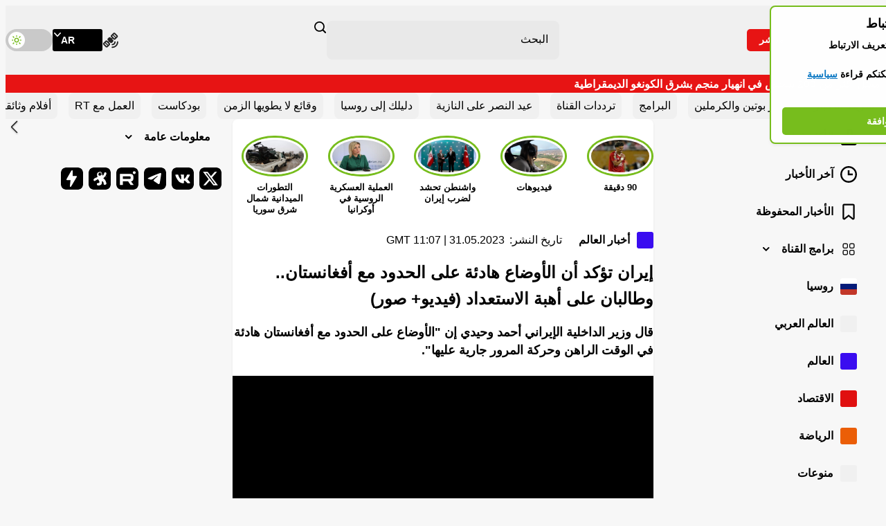

--- FILE ---
content_type: application/javascript; charset=utf-8
request_url: https://arabic.rt.com/static/projects/assets/js/95.e14d5adb.js
body_size: 2070
content:
(self.webpackChunkrtarabic=self.webpackChunkrtarabic||[]).push([[1,28,95,165,260,424],{4165:function(t,e){"use strict";e.default=class{constructor(t=null){this.rootElement=t,this.getData=this.getData.bind(this),this.init=this.init.bind(this)}getData(){return JSON.parse(localStorage.getItem("bookmarks"))||[]}init(){const t={id:this.rootElement.dataset.publicid,href:this.rootElement.dataset.href};this.getData().findIndex((e=>e.id===t.id))>-1&&this.rootElement.classList.add("bookmark--booked"),this.rootElement.addEventListener("click",(e=>{e.stopPropagation();const i=this.getData(),s=this.getData().findIndex((e=>e.id===t.id));s>-1?(this.rootElement.classList.remove("bookmark--booked"),i.splice(s,1)):(this.rootElement.classList.add("bookmark--booked"),i.push({...t})),localStorage.setItem("bookmarks",JSON.stringify(i))}))}}},9879:function(t,e,i){"use strict";var s=i(5028),n=i(9001),a=i(4165),o=i(260),r=i(6450);e.default=class{constructor(t=null){this.rootElement=t,this.viewsNumber=null,this.handelMainVideosInit=this.handelMainVideosInit.bind(this),this.handelShareInit=this.handelShareInit.bind(this),this.handelShortlinkInit=this.handelShortlinkInit.bind(this),this.handelBookmrakInit=this.handelBookmarkInit.bind(this),this.handelViewsInit=this.handelViewsInit.bind(this),this.prepareArticle=this.prepareArticle.bind(this),this.init=this.init.bind(this)}handelMainVideosInit(){const t=Array.from(this.rootElement.querySelectorAll(".main-video"));t.length>0&&t.forEach((t=>{(new r.default).init(t)}))}handelShareInit(){new o.default(this.rootElement.querySelector(".share-block")).init()}handelShortlinkInit(){new s.default(this.rootElement.querySelector(".short-link")).init()}handelBookmarkInit(){new a.default(this.rootElement.querySelector(".bookmark")).init()}handelViewsInit(){const t=new n.default(Array.from(this.rootElement.querySelectorAll(".views-number")));t.init(),t.postView()}prepareArticle(){this.handelMainVideosInit(),this.handelShareInit(),this.handelShortlinkInit(),!0===this.rootElement.parentElement.classList.contains("main-container__block--main-article")&&(this.handelBookmarkInit(),this.handelViewsInit())}init(){null!==this.rootElement&&this.prepareArticle()}}},6450:function(t,e,i){"use strict";var s=i(2199),n=(i(6473),i(644),i(9230));s.default.addLanguage("ar",n);e.default=class{constructor(){this.rootElement=null,this.player=null,this.prepareVideo=this.prepareVideo.bind(this),this.init=this.init.bind(this)}prepareVideo(){const t=this.rootElement.dataset.src,e=this.rootElement.dataset.type,i=this.rootElement.dataset.autoplay,n="true"===this.rootElement.dataset.controls,a=this.rootElement.querySelector(".main-video__play-button"),o=this.rootElement.querySelector("img"),r=()=>{const r=document.createElement("div");r.classList.add("main-video__content"),r.innerHTML=`<video class="main-video__player video-js" poster="${o.dataset.src||""}" preload="auto" controls="${n}" playsinline>\n        ${"live"===e?`<source src="${t}" type="application/x-mpegURL">`:""}\n        ${"video"===e?`<source src="${t}" type="video/mp4">`:""}\n      </video>`;const l=r.querySelector("video");this.rootElement.appendChild(r);const h={language:"ar",autoplay:!0,muted:"true"===i,liveui:"live"===e,withCredentials:!1,nativeControlsForTouch:!1,bigPlayButton:!1,playbackRates:[.5,1,1.5,2],controls:n,controlBar:{skipButtons:{forward:10,backward:10}},userActions:{hotkeys:{fullscreenKey(){}}},html5:{nativeAudioTracks:s.default.browser.IS_ANY_SAFARI&&s.default.browser.IS_IOS,nativeVideoTracks:!1,nativeTextTracks:!1,vhs:{overrideNative:!(s.default.browser.IS_ANY_SAFARI&&s.default.browser.IS_IOS)}}};this.player=(0,s.default)(l,h),"live"===e&&this.player.hlsQualitySelector({displayCurrentQuality:!0}),this.player.qualityLevels().on("addqualitylevel",(t=>{const e=t.qualityLevel;void 0===e.height&&this.player.qualityLevels().removeQualityLevel(e)})),this.player.on("play",(()=>{window.ga&&ga("send","event","JWPLAYER-GA","CLICK PLAY",location.href),window.gtag&&gtag("event","Play-click",{url:location.href})})),this.player.on("pause",(()=>{window.ga&&ga("send","event","JWPLAYER-GA","CLICK PAUSE",location.href)})),this.player.on("ended",(()=>{window.ga&&ga("send","event","JWPLAYER-GA","COMPLETE",location.href)})),this.player.on("touchstart",(t=>{"VIDEO"===t.target.nodeName&&(this.player.paused()?this.player.play():this.player.pause())})),a.classList.add("main-video__play-button--toggled")};"true"===i&&r(),a.addEventListener("click",(()=>{r()}),{once:!0})}init(t){this.rootElement=t,null!==this.rootElement&&this.prepareVideo()}}},260:function(t,e,i){"use strict";var s=i(3536),n=i(6144);e.default=class{constructor(t=null){this.rootElement=t,this.shareActive=!1,this.handelShareTogglerClick=this.handelShareTogglerClick.bind(this),this.init=this.init.bind(this)}async handelShareTogglerClick(t,e,i){if(window.innerWidth<s.cO&&navigator.share){const t={title:i,url:e};this.shareActive=!0,n.A.handelStoriesPause(this.shareActive);try{await navigator.share(t)}catch(t){console.log(t)}this.shareActive=!1,n.A.handelStoriesPause(this.shareActive)}else t.classList.toggle("share-block__toggler--active"),this.shareActive=!this.shareActive,n.A.handelStoriesPause(this.shareActive)}init(){if(null===this.rootElement)return;const t=this.rootElement.querySelector(".share-block__toggler"),e=this.rootElement.dataset.link,i=this.rootElement.dataset.title;t.addEventListener("click",(s=>{s.stopPropagation(),this.handelShareTogglerClick(t,e,i)})),window.addEventListener("click",(e=>{!0===this.shareActive&&!1===this.rootElement.contains(e.target)&&(t.classList.remove("share-block__toggler--active"),this.shareActive=!1)})),window.addEventListener("keydown",(e=>{!0!==this.shareActive||e.keyCode!==s.Kj&&"Escape"!==e.key||(t.classList.remove("share-block__toggler--active"),this.shareActive=!1)})),window.addEventListener("resize",(()=>{!0===this.shareActive&&window.innerWidth<s.cO&&(t.classList.remove("share-block__toggler--active"),this.shareActive=!1)}),{passive:!0})}}},5028:function(t,e){"use strict";e.default=class{constructor(t=null){this.rootElement=t,this.init=this.init.bind(this)}init(){if(null===this.rootElement)return;const t=this.rootElement.dataset.value||"";this.rootElement.addEventListener("click",(async()=>{try{await navigator.clipboard.writeText(t)}catch(t){console.log(t)}}))}}},9001:function(t,e){"use strict";e.default=class{constructor(t=[]){this.rootElements=t,this.data={},this.ids=[],this.postView=this.postView.bind(this),this.getViews=this.getViews.bind(this),this.init=this.init.bind(this)}async postView(){if(window.CounterEye?.writeView)try{await fetch(window.CounterEye.writeView.url,{method:"POST",headers:{"Content-Type":"application/x-www-form-urlencoded"},body:"doc="+window.CounterEye.writeView.publicId})}catch(t){console.log(t)}}async getViews(){try{let t=await fetch(`${window.location.origin}/nbc-stats/${this.ids.join("-")}/total`);t=await t.json(),Object.keys(t.stats).forEach((e=>{this.data[e]&&(this.data[e].textContent=t.stats[e])}))}catch(t){console.log(t)}}init(){this.ids=[],this.data={},0!==this.rootElements.length&&(this.rootElements.forEach((t=>{this.data[t.dataset.id]=t,this.ids.push(t.dataset.id)})),this.getViews())}}},3536:function(t,e,i){"use strict";i.d(e,{Kj:function(){return s},L$:function(){return a},cO:function(){return n}});const s="27",n=1024,a="6LcGbQIaAAAAAGjRH3tfwXhpoGP-KrbUCAt9zLRR"},4357:function(){}}]);